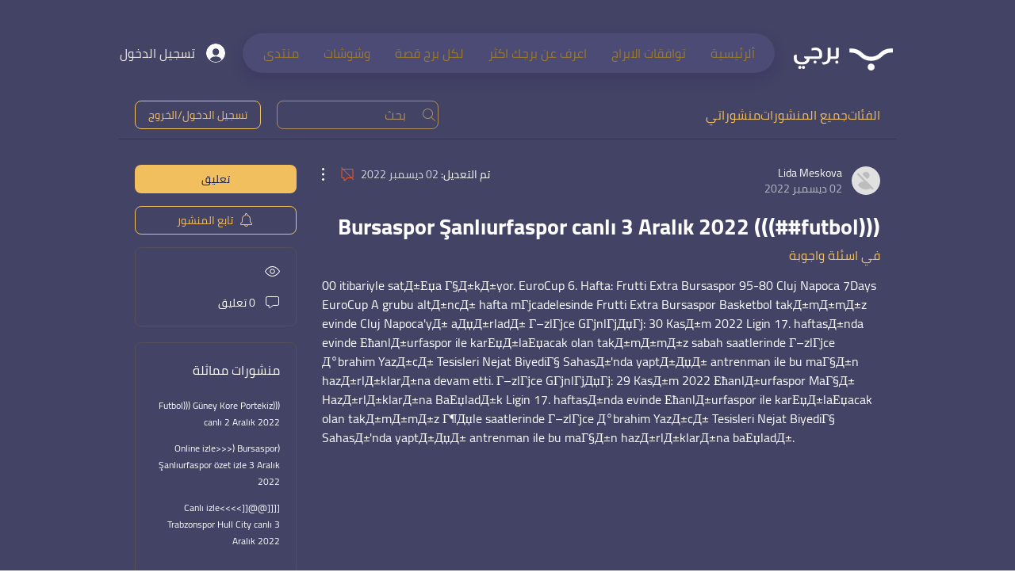

--- FILE ---
content_type: text/html; charset=utf-8
request_url: https://www.google.com/recaptcha/api2/aframe
body_size: 267
content:
<!DOCTYPE HTML><html><head><meta http-equiv="content-type" content="text/html; charset=UTF-8"></head><body><script nonce="TDNqy6eTyecKXTLy00q_Kw">/** Anti-fraud and anti-abuse applications only. See google.com/recaptcha */ try{var clients={'sodar':'https://pagead2.googlesyndication.com/pagead/sodar?'};window.addEventListener("message",function(a){try{if(a.source===window.parent){var b=JSON.parse(a.data);var c=clients[b['id']];if(c){var d=document.createElement('img');d.src=c+b['params']+'&rc='+(localStorage.getItem("rc::a")?sessionStorage.getItem("rc::b"):"");window.document.body.appendChild(d);sessionStorage.setItem("rc::e",parseInt(sessionStorage.getItem("rc::e")||0)+1);localStorage.setItem("rc::h",'1769362389340');}}}catch(b){}});window.parent.postMessage("_grecaptcha_ready", "*");}catch(b){}</script></body></html>